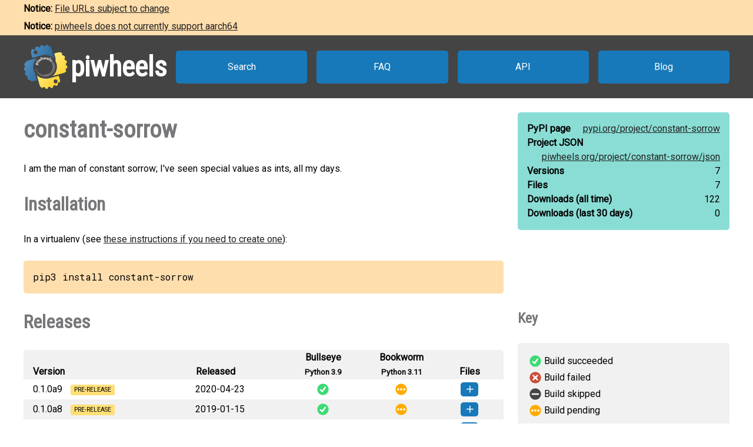

--- FILE ---
content_type: text/html
request_url: https://www.piwheels.org/project/constant-sorrow/
body_size: 2605
content:
<!doctype html>
<html class="no-js" lang="en" dir="ltr">
  <head>
    <title>piwheels - constant-sorrow</title>
    <meta charset="utf-8" />
    <meta name="viewport" content="width=device-width, initial-scale=1.0" />
    <link rel="stylesheet" href="https://fonts.googleapis.com/css?family=Roboto" />
    <link rel="stylesheet" href="https://fonts.googleapis.com/css?family=Roboto+Condensed" />
    <link rel="stylesheet" href="https://fonts.googleapis.com/css?family=Roboto+Mono" />
    <link rel="stylesheet" href="/styles.css" />
    <link rel="shortcut icon" href="/favicon.ico" type="image/x-icon" />
    <link rel="icon" href="/favicon.ico" type="image/x-icon" />
    <!-- TWITTER CARD -->
    <meta name="twitter:card" content="summary" />
    <meta name="twitter:site" content="@piwheels" />
    <meta name="twitter:title" content="piwheels - constant-sorrow" />
    <meta name="twitter:description" content="I am the man of constant sorrow; I've seen special values as ints, all my days." />
    <meta name="twitter:image" content="https://www.piwheels.org/piwheels-logo-large.png" />
    <!-- END TWITTER CARD -->
    
    <link rel="canonical" href="https://www.piwheels.org/project/constant-sorrow/" />
    <meta name="description" content="The piwheels project page for constant-sorrow: I am the man of constant sorrow; I've seen special values as ints, all my days." />
  
  </head>

  <body>
    <section id="noticebar" class="hidden">
      <div class="contents"></div>
    </section>
    <header>
      <a class="logo" href="/"><div></div><h1>piwheels</h1></a>
      <nav>
        <a href="/packages.html">Search</a>
        <a href="/faq.html">FAQ</a>
        <a href="/json.html">API</a>
        <a href="https://blog.piwheels.org/">Blog</a>
      </nav>
    </header>

    <article>
      
    <section>
      <div class="content">
        <h2 id="package" data-package="constant-sorrow">constant-sorrow</h2>
        <p>I am the man of constant sorrow; I've seen special values as ints, all my days.</p>

        <h3 id="install">Installation</h3>
        <p>In a virtualenv (see <a href="/faq.html#venv">these instructions if you need to create one</a>):</p>
        
        <pre>pip3 install constant-sorrow</pre>
      </div>

      <div class="sidebar">
        <div class="stats highlight">
          <dl>
            <dt>PyPI page</dt>
            <dd><a href="https://pypi.org/project/constant-sorrow">pypi.org/<wbr />project/<wbr />constant-sorrow</a></dd>
          </dl>
          <dl>
            <dt>Project JSON</dt>
            <dd><a href="/project/constant-sorrow/json">piwheels.org/<wbr />project/<wbr />constant-sorrow/<wbr />json</a></dd>
          </dl>
          <dl>
            <dt>Versions</dt>
            <dd>7</dd>
          </dl>
          <dl>
            <dt>Files</dt>
            <dd>7</dd>
          </dl>
          <dl>
            <dt>Downloads<wbr /> (all time)</dt>
            <dd id="downloads-all">loading...</dd>
          </dl>
          <dl>
            <dt>Downloads<wbr /> (last 30 days)</dt>
            <dd id="downloads-30">loading...</dd>
          </dl>
        </div>
      </div>
    </section>

    <section>
      <div class="content">
        <h3 id="releases">Releases</h3>
        <table>
          <thead>
            <tr>
              <th>Version</th>
              <th>Released</th>
              <th><span>Bullseye<br /><small>Python 3.9</small></span></th>
              <th><span>Bookworm<br /><small>Python 3.11</small></span></th>
              <th>Files</th>
            </tr>
          </thead>
          <tbody>
            
              <tr>
                <td>
                  0.1.0a9
                  <span class="prerelease">pre-release</span>
                  
                </td>
                <td title="2020-04-23 05:38:01 UTC">2020-04-23</td>
                
                  <td
                      class="success" title="Build succeeded"><a
                      href="/logs/0000/0467/8667.txt">&nbsp;</a></td>
                
                
                  <td
                      class="pending" title="Build pending"></td>
                
                <td></td>
              </tr>
              <tr>
                <td colspan="5">
                  <ul>
                    <li
                       data-dependencies="">
                      <span>
                        <a href="https://archive1.piwheels.org/simple/constant-sorrow/constant_sorrow-0.1.0a9-py3-none-any.whl#sha256=ee0f96069a2e3bfd2eea689a59681d2739b0d19bfc9358c2268650898489a92b">constant_sorrow-0.1.0a9-py3-none-any.whl</a>
                        (9 KB)
                      </span>
                    </li>
                  </ul>
                </td>
              </tr>
            
            
              <tr>
                <td>
                  0.1.0a8
                  <span class="prerelease">pre-release</span>
                  
                </td>
                <td title="2019-01-15 18:57:55 UTC">2019-01-15</td>
                
                  <td
                      class="success" title="Build succeeded"><a
                      href="/logs/0000/0251/8111.txt">&nbsp;</a></td>
                
                
                  <td
                      class="pending" title="Build pending"></td>
                
                <td></td>
              </tr>
              <tr>
                <td colspan="5">
                  <ul>
                    <li
                       data-dependencies="">
                      <span>
                        <a href="https://archive1.piwheels.org/simple/constant-sorrow/constant_sorrow-0.1.0a8-py3-none-any.whl#sha256=8ff487bbc15d4ddcae7f0f745c56494f4267e90b20b19102d81b390803e14ded">constant_sorrow-0.1.0a8-py3-none-any.whl</a>
                        (12 KB)
                      </span>
                    </li>
                  </ul>
                </td>
              </tr>
            
            
              <tr>
                <td>
                  0.1.0a7
                  <span class="prerelease">pre-release</span>
                  
                </td>
                <td title="2018-12-10 15:38:27 UTC">2018-12-10</td>
                
                  <td
                      class="success" title="Build succeeded"><a
                      href="/logs/0000/0241/0011.txt">&nbsp;</a></td>
                
                
                  <td
                      class="pending" title="Build pending"></td>
                
                <td></td>
              </tr>
              <tr>
                <td colspan="5">
                  <ul>
                    <li
                       data-dependencies="">
                      <span>
                        <a href="https://archive1.piwheels.org/simple/constant-sorrow/constant_sorrow-0.1.0a7-py3-none-any.whl#sha256=b801391bcadfdd92e1212caab133544d60ea36ae5e2948b48b12de23e69c7baa">constant_sorrow-0.1.0a7-py3-none-any.whl</a>
                        (12 KB)
                      </span>
                    </li>
                  </ul>
                </td>
              </tr>
            
            
              <tr>
                <td>
                  0.1.0a6
                  <span class="prerelease">pre-release</span>
                  
                </td>
                <td title="2018-12-09 19:10:07 UTC">2018-12-09</td>
                
                  <td
                      class="success" title="Build succeeded"><a
                      href="/logs/0000/0241/0010.txt">&nbsp;</a></td>
                
                
                  <td
                      class="pending" title="Build pending"></td>
                
                <td></td>
              </tr>
              <tr>
                <td colspan="5">
                  <ul>
                    <li
                       data-dependencies="">
                      <span>
                        <a href="https://archive1.piwheels.org/simple/constant-sorrow/constant_sorrow-0.1.0a6-py3-none-any.whl#sha256=220c6de61d6c1c4f60c7a2f12c163e445c47b19b0d8972feac6cbda6ff91c252">constant_sorrow-0.1.0a6-py3-none-any.whl</a>
                        (12 KB)
                      </span>
                    </li>
                  </ul>
                </td>
              </tr>
            
            
              <tr>
                <td>
                  0.1.0a5
                  <span class="prerelease">pre-release</span>
                  
                </td>
                <td title="2018-12-07 18:21:50 UTC">2018-12-07</td>
                
                  <td
                      class="success" title="Build succeeded"><a
                      href="/logs/0000/0239/8775.txt">&nbsp;</a></td>
                
                
                  <td
                      class="pending" title="Build pending"></td>
                
                <td></td>
              </tr>
              <tr>
                <td colspan="5">
                  <ul>
                    <li
                       data-dependencies="">
                      <span>
                        <a href="https://archive1.piwheels.org/simple/constant-sorrow/constant_sorrow-0.1.0a5-py3-none-any.whl#sha256=d2231296119bfcc8bf8fbb0e0905bb2d1d38b5d23ef60e9db50484f189e3d84c">constant_sorrow-0.1.0a5-py3-none-any.whl</a>
                        (12 KB)
                      </span>
                    </li>
                  </ul>
                </td>
              </tr>
            
            
              <tr>
                <td>
                  0.1.0a4
                  <span class="prerelease">pre-release</span>
                  
                </td>
                <td title="2018-11-16 21:23:12 UTC">2018-11-16</td>
                
                  <td
                      class="success" title="Build succeeded"><a
                      href="/logs/0000/0234/8722.txt">&nbsp;</a></td>
                
                
                  <td
                      class="pending" title="Build pending"></td>
                
                <td></td>
              </tr>
              <tr>
                <td colspan="5">
                  <ul>
                    <li
                       data-dependencies="">
                      <span>
                        <a href="https://archive1.piwheels.org/simple/constant-sorrow/constant_sorrow-0.1.0a4-py3-none-any.whl#sha256=10fec1dc4b42d564e081f43f230ca0000db0bad1a2cf7848540fcf362ef39744">constant_sorrow-0.1.0a4-py3-none-any.whl</a>
                        (11 KB)
                      </span>
                    </li>
                  </ul>
                </td>
              </tr>
            
            
              <tr>
                <td>
                  0.1.0a3
                  <span class="prerelease">pre-release</span>
                  
                </td>
                <td title="2018-10-10 20:25:48 UTC">2018-10-10</td>
                
                  <td
                      class="success" title="Build succeeded"><a
                      href="/logs/0000/0228/0567.txt">&nbsp;</a></td>
                
                
                  <td
                      class="pending" title="Build pending"></td>
                
                <td></td>
              </tr>
              <tr>
                <td colspan="5">
                  <ul>
                    <li
                       data-dependencies="">
                      <span>
                        <a href="https://archive1.piwheels.org/simple/constant-sorrow/constant_sorrow-0.1.0a3-py3-none-any.whl#sha256=ba92a018ddb376aa9dbd87f25adb59d2f2971c047b81eb05ef62085d51394e49">constant_sorrow-0.1.0a3-py3-none-any.whl</a>
                        (11 KB)
                      </span>
                    </li>
                  </ul>
                </td>
              </tr>
            
          </tbody>
        </table>
        

        <h3 id="issues">Issues with this package?</h3>
        <ul>
          <li><a href="https://github.com/piwheels/packages/issues?q=is:issue+is:open+constant-sorrow">Search issues</a> for this package</li>
          <li>Package or version missing? <a href="https://github.com/piwheels/packages/issues/new?template=missing-package.yml&title=Missing+package:+constant-sorrow&labels=missing+package&package=constant-sorrow&pypi_url=https://pypi.org/project/constant-sorrow/&piwheels_url=https://www.piwheels.org/project/constant-sorrow/">Open a new issue</a></li>
          <li>Something else? <a href="https://github.com/piwheels/packages/issues/new?template=package.yml&title=Problem+with+package:+constant-sorrow&labels=package+issue&package=constant-sorrow&pypi_url=https://pypi.org/project/constant-sorrow/&piwheels_url=https://www.piwheels.org/project/constant-sorrow/">Open a new issue</a></li>
        </ul>

      </div>
      <div class="sidebar">
        <h4 id="key">Key</h4>
        <table class="key box">
          <tr><td class="success"></td><td>Build succeeded</td></tr>
          <tr><td class="fail"></td><td>Build failed</td></tr>
          <tr><td class="skip"></td><td>Build skipped</td></tr>
          <tr><td class="pending"></td><td>Build pending</td></tr>
        </table>
      </div>
    </section>

    <section>
      <div class="content no-sidebar">
        <p id="timestamp">Page last updated 2025-07-17 22:57:35 UTC</p>
      </div>
    </section>
  
    </article>

    <footer>
      <nav>
        <a id="github" href="https://github.com/piwheels"><div></div>GitHub</a>
        <a id="readthedocs" href="https://piwheels.readthedocs.io/"><div></div>Docs</a>
        <a id="twitter" href="https://twitter.com/piwheels"><div></div>Twitter</a>
      </nav>
      <p class="notices">piwheels is a community project by
        <a href="https://twitter.com/ben_nuttall">Ben Nuttall</a>
        and <a href="https://twitter.com/waveform80">Dave Jones</a>.
        Powered by the <a href="https://www.mythic-beasts.com/order/rpi">Mythic
        Beasts Pi Cloud</a>.</p>
      <a id="mythic" href="https://www.mythic-beasts.com/"></a>
    </footer>

    
    <script src="/shade.js"></script>
    <script src="/project.js"></script>
  
    <script src="/banner.js"></script>
  </body>
</html>

